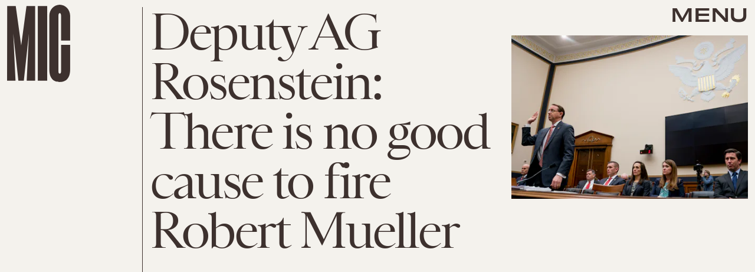

--- FILE ---
content_type: text/html; charset=utf-8
request_url: https://www.google.com/recaptcha/api2/aframe
body_size: 268
content:
<!DOCTYPE HTML><html><head><meta http-equiv="content-type" content="text/html; charset=UTF-8"></head><body><script nonce="WRM0lL6Q1MauYN2f-BQLnw">/** Anti-fraud and anti-abuse applications only. See google.com/recaptcha */ try{var clients={'sodar':'https://pagead2.googlesyndication.com/pagead/sodar?'};window.addEventListener("message",function(a){try{if(a.source===window.parent){var b=JSON.parse(a.data);var c=clients[b['id']];if(c){var d=document.createElement('img');d.src=c+b['params']+'&rc='+(localStorage.getItem("rc::a")?sessionStorage.getItem("rc::b"):"");window.document.body.appendChild(d);sessionStorage.setItem("rc::e",parseInt(sessionStorage.getItem("rc::e")||0)+1);localStorage.setItem("rc::h",'1770124799420');}}}catch(b){}});window.parent.postMessage("_grecaptcha_ready", "*");}catch(b){}</script></body></html>